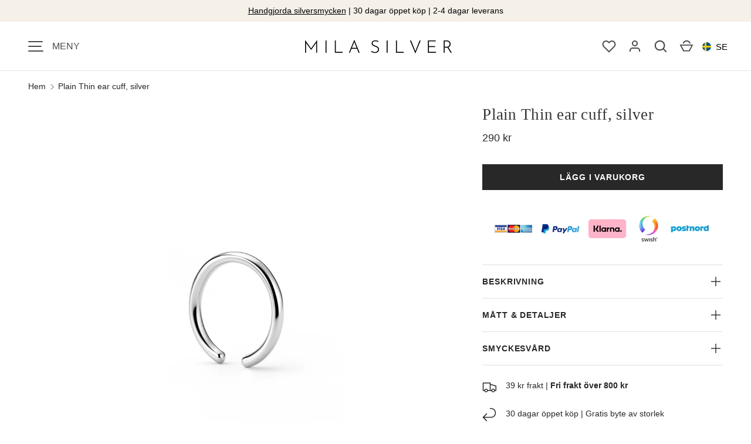

--- FILE ---
content_type: image/svg+xml
request_url: https://cdn.shopify.com/extensions/019b0d7a-a7c9-7ab2-806e-1d71a7109098/orbe-411/assets/se-1x1.svg
body_size: -502
content:
<svg xmlns="http://www.w3.org/2000/svg" id="flag-icons-se" viewBox="0 0 512 512">
  <path fill="#005293" d="M0 0h512v512H0z"/>
  <path fill="#fecb00" d="M134 0v204.8H0v102.4h134V512h102.4V307.2H512V204.8H236.4V0z"/>
</svg>


--- FILE ---
content_type: text/javascript
request_url: https://www.milasilver.se/cdn/shop/t/76/assets/quick-add.js?v=175128043763041801041765910380
body_size: 826
content:
if(!customElements.get("quick-add-drawer")){class QuickAddDrawer extends SideDrawer{constructor(){super(),this.content=this.querySelector(".js-product-details"),this.form=this.querySelector("product-form"),this.notification=this.querySelector(".js-added-to-cart"),document.addEventListener("click",this.handleDocumentClick.bind(this)),this.addEventListener("on:variant:change",this.handleVariantChange.bind(this))}handleDocumentClick(evt){evt.target.matches(".js-quick-add")&&this.open(evt.target)}handleVariantChange(evt){if(evt.detail.variant){const variantMedia=evt.detail.variant.featured_media||null;variantMedia&&this.updateMedia(variantMedia.id)}let url=this.productUrl;if(evt.detail.variant){const separator=this.productUrl.split("?").length>1?"&":"?";url+=`${separator}variant=${evt.detail.variant.id}`}this.querySelectorAll(".js-prod-link").forEach(link=>{link.href=url})}async open(opener){if(opener.setAttribute("aria-disabled","true"),this.notification.hidden=!0,this.productUrl&&this.productUrl===opener.dataset.productUrl){opener.dataset.selectedColor&&this.setActiveVariant(opener),super.open(opener),opener.removeAttribute("aria-disabled");return}this.productUrl=opener.dataset.productUrl,this.content.innerHTML="",super.open(opener);const response=await fetch(opener.dataset.productUrl);if(response.ok){const tmpl=document.createElement("template");tmpl.innerHTML=await response.text(),this.productEl=tmpl.content.querySelector(".cc-main-product .js-product"),this.renderProduct(opener)}opener.removeAttribute("aria-disabled")}renderProduct(opener){const sectionId=this.productEl.dataset.section;this.productEl.innerHTML=this.productEl.innerHTML.replaceAll(sectionId,"quickadd");const variantPicker=this.productEl.querySelector("variant-picker");variantPicker&&(variantPicker.dataset.updateUrl="false");const sizeChartModal=this.productEl.querySelector("#size-chart");sizeChartModal&&(this.productEl.querySelector('[data-modal="size-chart"]').remove(),sizeChartModal.remove()),this.updateForm(),this.updateContent();let colorImageSet=!1;if(opener.dataset.selectedColor&&(this.setActiveVariant(opener),this.currentMediaId&&(colorImageSet=!0)),!colorImageSet){const activeMedia=this.productEl.querySelector(".media-viewer__item.is-active");activeMedia&&this.updateMedia(Number(activeMedia.dataset.mediaId))}}setActiveVariant(opener){this.querySelectorAll(".option-selector").forEach(optionSelector=>{const colorOption=optionSelector.querySelector(`.opt-btn[value="${opener.dataset.selectedColor}"]`);if(colorOption){colorOption.click();return}const firstBtn=optionSelector.querySelector(".opt-btn:not(.is-unavailable)");firstBtn&&!firstBtn.checked&&firstBtn.click()})}updateMedia(mediaId){if(this.currentMediaId===mediaId)return;this.currentMediaId=mediaId;const img=this.productEl.querySelector(`[data-media-id="${mediaId}"] img`);if(!img)return;const src=img.src?img.src.split("&width=")[0]:img.dataset.src.split("&width=")[0],container=this.querySelector(".quick-add-info__media"),width=container.offsetWidth,aspectRatio=img.width/img.height;container.innerHTML=`
        <img src="${src}&width=${width}" srcset="${src}&width=${width}, ${src}&width=${width*2} 2x" width="${width*2}" height="${width*2/aspectRatio}" alt="${img.alt}">
      `}updateContent(){this.content.innerHTML=`
        <div class="quick-add-info grid mb-8">
          <div class="quick-add-info__media"></div>
          <div class="quick-add-info__details">
            <div class="product-vendor-sku mb-2 text-sm">
              ${this.getElementHtml(".product-vendor-sku")}
            </div>
            <div class="product-title mb-2">
              <a class="h5 js-prod-link" href="${this.productUrl}">
                ${this.getElementHtml(".product-title")}
              </a>
            </div>
            <div class="product-price js-product-price">
              ${this.getElementHtml(".product-info__price")}
            </div>
            <div class="mt-4">
              <a href="${this.productUrl}" class="feature-link feature-link--light js-prod-link">${theme.strings.viewDetails}</a>
            </div>
          </div>
        </div>
        <div class="product-options">
          ${this.getElementHtml(".product-options",".custom-option")}
        </div>
      `}updateForm(){const productForm=this.productEl.querySelector("product-form");productForm?(this.form.innerHTML=productForm.innerHTML,QuickAddDrawer.restoreScripts(this.form),this.form.init(),Shopify&&Shopify.PaymentButton&&Shopify.PaymentButton.init()):this.form.innerHTML=""}getElementHtml(selector,...additionalSelectors){const selectors=[selector].concat(additionalSelectors);let html="";return selectors.forEach(sel=>{const els=this.productEl.querySelectorAll(sel);Array.from(els).forEach(el=>{html+=el.innerHTML})}),html}addedToCart(){this.notification.hidden=!1}static restoreScripts(el){Array.from(el.querySelectorAll("script")).forEach(oldScriptEl=>{const newScriptEl=document.createElement("script");Array.from(oldScriptEl.attributes).forEach(attr=>{newScriptEl.setAttribute(attr.name,attr.value)});const scriptText=document.createTextNode(oldScriptEl.innerHTML);newScriptEl.appendChild(scriptText),oldScriptEl.parentNode.replaceChild(newScriptEl,oldScriptEl)})}}customElements.define("quick-add-drawer",QuickAddDrawer)}
//# sourceMappingURL=/cdn/shop/t/76/assets/quick-add.js.map?v=175128043763041801041765910380
